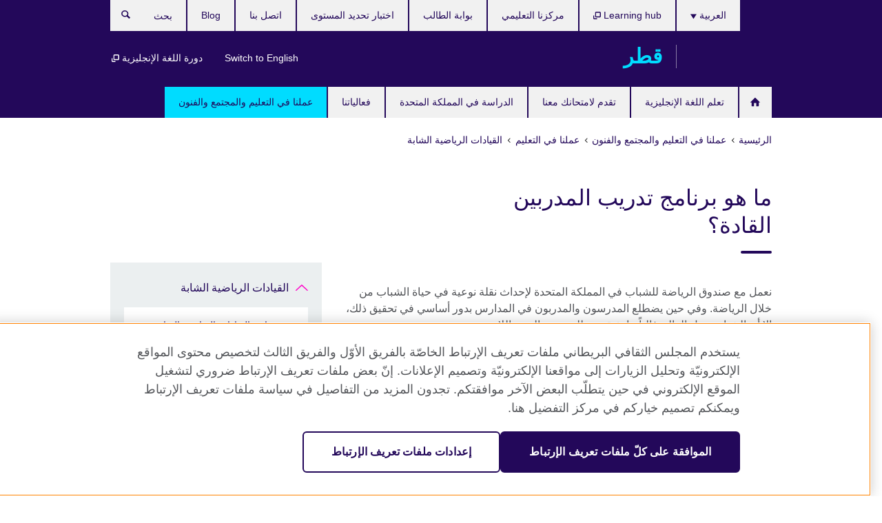

--- FILE ---
content_type: text/html; charset=utf-8
request_url: https://www.britishcouncil.qa/programmes/education/youth-sports-leadership-trainer
body_size: 11167
content:
<!DOCTYPE html>
<html lang="ar"
      dir="rtl"
      class="rtl">
<head>
  <!--[if IE]><![endif]-->
<meta http-equiv="Content-Type" content="text/html; charset=utf-8" />
<script> dataLayer = [{"pageTitle":"\u0645\u0627 \u0647\u0648 \u0628\u0631\u0646\u0627\u0645\u062c \u062a\u062f\u0631\u064a\u0628 \u0627\u0644\u0645\u062f\u0631\u0628\u064a\u0646 \u0627\u0644\u0642\u0627\u062f\u0629\u061f                                                          ","pageCategory":"general_info"}] </script>
<!-- OneTrust Cookies Consent Notice start -->
    <script>window.dataLayer = window.dataLayer || []; function gtag(){dataLayer.push(arguments);} gtag("set", "developer_id.dNzMyY2", true); gtag("consent", "default", {"analytics_storage": "granted"}); gtag("consent", "default", {"ad_storage": "denied"}); gtag("consent", "default", {"ad_personalization": "denied"}); gtag("consent", "default", {"ad_user_data": "denied"});</script>
	<script src="https://cdn.cookielaw.org/scripttemplates/otSDKStub.js" data-document-language="true"
	type="text/javascript" charset="UTF-8" data-domain-script="504fa2ab-b7d2-4f54-a7d2-c554d01ef0b2"></script>
	<script type="text/javascript">
	function OptanonWrapper() { }
	</script><!-- OneTrust Cookies Consent Notice end --><!-- Google Tag Manager -->
<script>
  (function (w,d,s,l,i) {
w[l] = w[l]||[];w[l].push({'gtm.start':new Date().getTime(),event:'gtm.js'});var f = d.getElementsByTagName(s)[0],j = d.createElement(s),dl = l != 'dataLayer' ? '&l=' + l : '';j.async = true;j.src = '//www.googletagmanager.com/gtm.js?id=' + i + dl;f.parentNode.insertBefore(j,f);})(window,document,'script','dataLayer','GTM-WKD4KC');
</script>
<!-- End Google Tag Manager -->
<meta name="WT.sp" content="Qatar;SBU-Education" />
<link href="https://www.britishcouncil.qa/programmes/education/youth-sports-leadership-trainer" rel="alternate"  hreflang="x-default" /><link href="https://www.britishcouncil.qa/programmes/education/youth-sports-leadership-trainer" rel="alternate" hreflang="ar-QA" />
<link href="https://www.britishcouncil.qa/en/programmes/education/youth-sports-leadership-trainer" rel="alternate" hreflang="en-QA" />
<meta property="og:image" content="https://www.britishcouncil.qa/sites/default/files/ksa_6.jpg" />
<link rel="shortcut icon" href="https://www.britishcouncil.qa/profiles/solas2/themes/solas_ui/favicon.ico" type="image/vnd.microsoft.icon" />
<meta name="description" content="تعرّف على برنامج المدرب الرياضي الوطني وأهدافه." />
<link rel="canonical" href="https://www.britishcouncil.qa/programmes/education/youth-sports-leadership-trainer" />
<meta name="twitter:dnt" content="on" />
  <title>ما هو برنامج تدريب المدربين القادة؟               | British Council قطر</title>
  <meta http-equiv="X-UA-Compatible" content="IE=edge">
  <meta name="HandheldFriendly" content="True">
  <meta name="MobileOptimized" content="320">
  <meta name="viewport" content="width=device-width, initial-scale=1.0">
  <!-- iOS -->
  <link rel="apple-touch-icon" sizes="76x76"
        href="/profiles/solas2/themes/solas_ui/favicons/touch-icon-ipad.png">
  <link rel="apple-touch-icon" sizes="180x180"
        href="/profiles/solas2/themes/solas_ui/favicons/apple-touch-icon.png">
  <!-- Safari -->
  <link rel="mask-icon" color="#23085a"
        href="/profiles/solas2/themes/solas_ui/favicons/safari-pinned-tab.svg">
  <!-- Android -->
  <link rel="shortcut icon" sizes="192x192"
        href="/profiles/solas2/themes/solas_ui/favicons/android-chrome-192x192.png">
  <!-- Microsoft -->
  <meta name="msapplication-TileColor" content="#23085a">
  <meta name="msapplication-config" content="/favicons/browserconfig.xml">
  <meta name="theme-color" content="#ffffff">
  <meta http-equiv="cleartype" content="on">
  <link type="text/css" rel="stylesheet" href="/sites/default/files/advagg_css/css__gUwrWmDSCYDpNT-ZgT90lg3qnBO5bhMRTuszI3FZdGE__NddIO3YqwbFuLJ1SpObv95pgccLJqWX0xe4khRt6KhE__ZjhoFdG9TmOuy3q1Tk9nOX8p4XYwpQn6-liCCBK4Wts.css" media="all" />
<link type="text/css" rel="stylesheet" href="https://sui.britishcouncil.org/2.1.0/css/bc-theme.css" media="all" />
<link type="text/css" rel="stylesheet" href="https://sui.britishcouncil.org/2.1.0/css/bc-theme-ar.css" media="all" />
<link type="text/css" rel="stylesheet" href="/sites/default/files/advagg_css/css__2iJwgf1cA8cewg5Rzw7N1kdks-Ymevv2uNUvfU9F_8s__pPIAwEbg4s8bg9Cd5Pyut31kpi25dPreoMgRIIzILiE__ZjhoFdG9TmOuy3q1Tk9nOX8p4XYwpQn6-liCCBK4Wts.css" media="all" />
  <script src="/sites/default/files/advagg_js/js__XKqiBvZcB9K0EtZgl_-1bz5LyPEH_u8ah8XcuScspq8__2YujpmtfV0cviqjpUJ84wujhW7ha_JqiXl85CalCQYI__ZjhoFdG9TmOuy3q1Tk9nOX8p4XYwpQn6-liCCBK4Wts.js"></script>
<script src="/sites/default/files/advagg_js/js__eYiAm2GBf9Pa-kUJgRFgh9_ZW8m1oBIZfMIxZijeUxE__--6VVGcRgUtQnZAJlJTHVEjtioA1otSZE34ubE_QiMo__ZjhoFdG9TmOuy3q1Tk9nOX8p4XYwpQn6-liCCBK4Wts.js"></script>
<script src="/sites/default/files/advagg_js/js__e0JGo-XExTz8zNBL8Ayk65Ol4pMMmSEkEnm36ExhzwE__aCG2iEFm7Fm9yYUCBqr79pO97HfEm751kmeDrkcuIRE__ZjhoFdG9TmOuy3q1Tk9nOX8p4XYwpQn6-liCCBK4Wts.js"></script>
<script src="/sites/default/files/advagg_js/js__wRlYfEmJm6hjfvuapzq0pNOWP4LXmYMTM_tG7fZ_Bso__BsaKROlqVoH1U-25O4BHSOvj0FOd9mpaW6cDEgy8HfE__ZjhoFdG9TmOuy3q1Tk9nOX8p4XYwpQn6-liCCBK4Wts.js"></script>
<script src="/sites/default/files/advagg_js/js__8P-A628TjkVaWCsCKOrzna9OCN-rc39C6C5trp5RFPc__D6lH7qBKCon04HbHf8blti--3zoDsh24nnLyNcZuprw__ZjhoFdG9TmOuy3q1Tk9nOX8p4XYwpQn6-liCCBK4Wts.js"></script>
<script>
<!--//--><![CDATA[//><!--
jQuery.extend(Drupal.settings, {"basePath":"\/","pathPrefix":"","setHasJsCookie":0,"ajaxPageState":{"theme":"solas_ui","theme_token":"w63xf52I-nyj71tD8tFAS4_jYVPoGW8oJIJh0Qk5K9E","css":{"modules\/system\/system.base.css":1,"modules\/field\/theme\/field.css":1,"profiles\/solas2\/modules\/contrib\/gathercontent\/css\/gathercontent_style.css":1,"modules\/node\/node.css":1,"profiles\/solas2\/modules\/contrib\/relation_add\/relation_add.css":1,"profiles\/solas2\/modules\/custom\/webtrends_simple\/webtrends_data_display\/css\/webtrends_data_display.css":1,"profiles\/solas2\/modules\/contrib\/views\/css\/views.css":1,"https:\/\/sui.britishcouncil.org\/2.1.0\/css\/bc-theme.css":1,"https:\/\/sui.britishcouncil.org\/2.1.0\/css\/bc-theme-ar.css":1,"profiles\/solas2\/modules\/contrib\/ctools\/css\/ctools.css":1,"profiles\/solas2\/modules\/custom\/solas_admin\/solas_admin_menu\/solas_admin_menu.css":1,"modules\/locale\/locale.css":1,"public:\/\/rrssb\/rrssb.0249e962.css":1,"profiles\/solas2\/libraries\/rrssb-plus\/css\/rrssb.css":1,"profiles\/solas2\/themes\/solas_ui\/css\/solas-ui-overrides.css":1,"profiles\/solas2\/themes\/solas_ui\/css\/solas-ui-widgets.css":1,"profiles\/solas2\/themes\/solas_ui\/css\/solas-ui-admin.css":1,"profiles\/solas2\/themes\/solas_ui\/css\/solas-ui-integration.css":1},"js":{"https:\/\/sui.britishcouncil.org\/2.1.0\/scripts\/main.js":1,"profiles\/solas2\/themes\/solas_ui\/js\/init.js":1,"profiles\/solas2\/themes\/solas_ui\/js\/ajax.js":1,"profiles\/solas2\/themes\/solas_ui\/js\/listings.js":1,"profiles\/solas2\/themes\/solas_ui\/js\/filters.js":1,"profiles\/solas2\/themes\/solas_ui\/js\/forms.js":1,"profiles\/solas2\/themes\/solas_ui\/js\/maps.js":1,"profiles\/solas2\/themes\/solas_ui\/js\/bookeo.js":1,"profiles\/solas2\/themes\/solas_ui\/js\/icon-insertion.js":1,"profiles\/solas2\/themes\/solas_ui\/js\/libs\/jquery.validate.min.js":1,"profiles\/solas2\/themes\/solas_ui\/js\/menus.js":1,"profiles\/solas2\/themes\/bootstrap\/js\/bootstrap.js":1,"profiles\/solas2\/modules\/contrib\/jquery_update\/replace\/jquery\/1.8\/jquery.min.js":1,"misc\/jquery-extend-3.4.0.js":1,"misc\/jquery-html-prefilter-3.5.0-backport.js":1,"misc\/jquery.once.js":1,"misc\/drupal.js":1,"misc\/form-single-submit.js":1,"profiles\/solas2\/modules\/contrib\/entityreference\/js\/entityreference.js":1,"profiles\/solas2\/modules\/features\/solas_ct_event\/js\/solas_ct_event.js":1,"profiles\/solas2\/modules\/custom\/solas_field_formatters\/solas_ff_exams_widget\/js\/solas_ff_exams_widget.js":1,"profiles\/solas2\/modules\/custom\/webtrends_simple\/webtrends_data_display\/js\/webtrends_data_display.js":1,"public:\/\/languages\/ar_cJFivhaAqOSrgbmfZgtceCNg-giR3pBInd_nw-S1yOw.js":1,"profiles\/solas2\/modules\/contrib\/field_group\/field_group.js":1,"profiles\/solas2\/modules\/contrib\/rrssb\/rrssb.init.js":1,"profiles\/solas2\/libraries\/rrssb-plus\/js\/rrssb.min.js":1}},"better_exposed_filters":{"views":{"solas_news_alerts":{"displays":{"news_alert":{"filters":[]}}},"promos_test_revs":{"displays":{"block":{"filters":[]}}},"promo_sbar_revs":{"displays":{"block":{"filters":[]}}},"partners":{"displays":{"partners_block":{"filters":[]}}}}},"addSuiIcons":{"accessibility_text":"Opens in a new tab or window."},"urlIsAjaxTrusted":{"\/search":true},"googleMapsApi":{"key":"AIzaSyCaot_vEl5pGDJ35FbtR19srhUErCdgR9k"},"field_group":{"div":"full"},"isFront":false,"rrssb":{"size":"","shrink":"","regrow":"","minRows":"","maxRows":"","prefixReserve":"","prefixHide":"","alignRight":0},"solas_ct_webform":{"serverMaxFileSize":67108864,"currentTheme":"solas_ui"},"password":{"strengthTitle":"Password compliance:"},"type":"setting","bootstrap":{"anchorsFix":"0","anchorsSmoothScrolling":"0","formHasError":1,"popoverEnabled":"0","popoverOptions":{"animation":1,"html":0,"placement":"right","selector":"","trigger":"click","triggerAutoclose":1,"title":"","content":"","delay":0,"container":"body"},"tooltipEnabled":"0","tooltipOptions":{"animation":1,"html":0,"placement":"auto left","selector":"","trigger":"hover focus","delay":0,"container":"body"}}});
//--><!]]>
</script>

<script>(window.BOOMR_mq=window.BOOMR_mq||[]).push(["addVar",{"rua.upush":"false","rua.cpush":"false","rua.upre":"false","rua.cpre":"false","rua.uprl":"false","rua.cprl":"false","rua.cprf":"false","rua.trans":"","rua.cook":"false","rua.ims":"false","rua.ufprl":"false","rua.cfprl":"false","rua.isuxp":"false","rua.texp":"norulematch","rua.ceh":"false","rua.ueh":"false","rua.ieh.st":"0"}]);</script>
                              <script>!function(e){var n="https://s.go-mpulse.net/boomerang/";if("False"=="True")e.BOOMR_config=e.BOOMR_config||{},e.BOOMR_config.PageParams=e.BOOMR_config.PageParams||{},e.BOOMR_config.PageParams.pci=!0,n="https://s2.go-mpulse.net/boomerang/";if(window.BOOMR_API_key="GFYB7-E28QN-UXTEV-T9AT2-PFUUJ",function(){function e(){if(!o){var e=document.createElement("script");e.id="boomr-scr-as",e.src=window.BOOMR.url,e.async=!0,i.parentNode.appendChild(e),o=!0}}function t(e){o=!0;var n,t,a,r,d=document,O=window;if(window.BOOMR.snippetMethod=e?"if":"i",t=function(e,n){var t=d.createElement("script");t.id=n||"boomr-if-as",t.src=window.BOOMR.url,BOOMR_lstart=(new Date).getTime(),e=e||d.body,e.appendChild(t)},!window.addEventListener&&window.attachEvent&&navigator.userAgent.match(/MSIE [67]\./))return window.BOOMR.snippetMethod="s",void t(i.parentNode,"boomr-async");a=document.createElement("IFRAME"),a.src="about:blank",a.title="",a.role="presentation",a.loading="eager",r=(a.frameElement||a).style,r.width=0,r.height=0,r.border=0,r.display="none",i.parentNode.appendChild(a);try{O=a.contentWindow,d=O.document.open()}catch(_){n=document.domain,a.src="javascript:var d=document.open();d.domain='"+n+"';void(0);",O=a.contentWindow,d=O.document.open()}if(n)d._boomrl=function(){this.domain=n,t()},d.write("<bo"+"dy onload='document._boomrl();'>");else if(O._boomrl=function(){t()},O.addEventListener)O.addEventListener("load",O._boomrl,!1);else if(O.attachEvent)O.attachEvent("onload",O._boomrl);d.close()}function a(e){window.BOOMR_onload=e&&e.timeStamp||(new Date).getTime()}if(!window.BOOMR||!window.BOOMR.version&&!window.BOOMR.snippetExecuted){window.BOOMR=window.BOOMR||{},window.BOOMR.snippetStart=(new Date).getTime(),window.BOOMR.snippetExecuted=!0,window.BOOMR.snippetVersion=12,window.BOOMR.url=n+"GFYB7-E28QN-UXTEV-T9AT2-PFUUJ";var i=document.currentScript||document.getElementsByTagName("script")[0],o=!1,r=document.createElement("link");if(r.relList&&"function"==typeof r.relList.supports&&r.relList.supports("preload")&&"as"in r)window.BOOMR.snippetMethod="p",r.href=window.BOOMR.url,r.rel="preload",r.as="script",r.addEventListener("load",e),r.addEventListener("error",function(){t(!0)}),setTimeout(function(){if(!o)t(!0)},3e3),BOOMR_lstart=(new Date).getTime(),i.parentNode.appendChild(r);else t(!1);if(window.addEventListener)window.addEventListener("load",a,!1);else if(window.attachEvent)window.attachEvent("onload",a)}}(),"".length>0)if(e&&"performance"in e&&e.performance&&"function"==typeof e.performance.setResourceTimingBufferSize)e.performance.setResourceTimingBufferSize();!function(){if(BOOMR=e.BOOMR||{},BOOMR.plugins=BOOMR.plugins||{},!BOOMR.plugins.AK){var n=""=="true"?1:0,t="",a="gqhedeixfuxms2l5f6pq-f-f397e3700-clientnsv4-s.akamaihd.net",i="false"=="true"?2:1,o={"ak.v":"39","ak.cp":"35045","ak.ai":parseInt("251977",10),"ak.ol":"0","ak.cr":9,"ak.ipv":4,"ak.proto":"h2","ak.rid":"54387678","ak.r":47370,"ak.a2":n,"ak.m":"b","ak.n":"essl","ak.bpcip":"52.14.65.0","ak.cport":52116,"ak.gh":"23.208.24.73","ak.quicv":"","ak.tlsv":"tls1.3","ak.0rtt":"","ak.0rtt.ed":"","ak.csrc":"-","ak.acc":"","ak.t":"1769811871","ak.ak":"hOBiQwZUYzCg5VSAfCLimQ==Bk9Qd0YxgZfVlTxpTEUo9kEz+rYBJE7AaosUr+nsEAL5PktEvApQC5Ie5AGhxr75FdPhGGafcTQ9xO1gyg9f0nTElOO8MiMpG6l/H+as8//N7UOxvv0jeff4yZ46W6flshZqrn9TBsW4Qfjw8tquc8DJ9npUSmf9P8H7D4S1l2KIp1tJsEAWUI1gjiMKJLCQWHUma7RJTcR3hTQp+1U1s+ySFkXNNHAMNIv4rMQRSHWQiODbZohnVeNRz86oCY0Nh8dSCZdvin0wqKr14Wzc95iQ3cD3+F8WbU+W/az9I6e24qtYAtf1aauPfhVR2WSlLdmBBNE1H21EtA11ow3uDyuGF6CT0xAm/xZc9+lneRnRNL6HJm7wBF0QslM9pvIGdmSe+G1KU8o+rmyICdY2BHaTA8KGtHJHkqIy0bzEMe4=","ak.pv":"656","ak.dpoabenc":"","ak.tf":i};if(""!==t)o["ak.ruds"]=t;var r={i:!1,av:function(n){var t="http.initiator";if(n&&(!n[t]||"spa_hard"===n[t]))o["ak.feo"]=void 0!==e.aFeoApplied?1:0,BOOMR.addVar(o)},rv:function(){var e=["ak.bpcip","ak.cport","ak.cr","ak.csrc","ak.gh","ak.ipv","ak.m","ak.n","ak.ol","ak.proto","ak.quicv","ak.tlsv","ak.0rtt","ak.0rtt.ed","ak.r","ak.acc","ak.t","ak.tf"];BOOMR.removeVar(e)}};BOOMR.plugins.AK={akVars:o,akDNSPreFetchDomain:a,init:function(){if(!r.i){var e=BOOMR.subscribe;e("before_beacon",r.av,null,null),e("onbeacon",r.rv,null,null),r.i=!0}return this},is_complete:function(){return!0}}}}()}(window);</script></head>
<body
  class="page-node-5581 node-type-general-info i18n-ar" >
  <!-- Google Tag Manager -->
<noscript>
<iframe src="//www.googletagmanager.com/ns.html?id=GTM-WKD4KC&pageTitle=%D9%85%D8%A7%20%D9%87%D9%88%20%D8%A8%D8%B1%D9%86%D8%A7%D9%85%D8%AC%20%D8%AA%D8%AF%D8%B1%D9%8A%D8%A8%20%D8%A7%D9%84%D9%85%D8%AF%D8%B1%D8%A8%D9%8A%D9%86%20%D8%A7%D9%84%D9%82%D8%A7%D8%AF%D8%A9%D8%9F%20%20%20%20%20%20%20%20%20%20%20%20%20%20%20%20%20%20%20%20%20%20%20%20%20%20%20%20%20%20%20%20%20%20%20%20%20%20%20%20%20%20%20%20%20%20%20%20%20%20%20%20%20%20%20%20%20%20&pageCategory=general_info" height="0" width="0" style="display:none;visibility:hidden"></iframe>
</noscript>
<!-- End Google Tag Manager -->
  <div id="skip-link">
    <a href="#main-content"
       class="element-invisible element-focusable">Skip to main content</a>
  </div>
<header role="banner" class="navbar bc-navbar-default bc-navbar-has-support-area">
  <div class="container">
    <h2 class="navbar-header">
      <div class="navbar-brand">
                  <a class="bc-brand-logo"
             href="/">British Council قطر</a>
                                          <span class="bc-brand-slogan">قطر</span>
              </div>
    </h2>

          <div class="bc-btn-navbar-group" role="group" aria-label="navbar-group">
        <button type="button" class="btn btn-default bc-menu-toggle" data-target=".mega-menu .navbar-nav">
          القائمة          <div class="menu-icon">
            <span></span>
            <span></span>
            <span></span>
            <span></span>
          </div>
        </button>
      </div>
    
          <nav role="navigation" class="mega-menu">
                  <ul class="nav navbar-nav bc-primary-nav bc-navbar-nav-has-home-icon"><li class="first leaf"><a href="/" title="">الرئيسية</a></li>
<li class="expanded"><a href="/english">تعلم اللغة الإنجليزية</a><ul class="dropdown-menu"><li class="first leaf"><a href="/english/health-safety-precautions">نرحّب مجدداً بطلابنا في مركزنا</a></li>
<li class="collapsed"><a href="/english/courses-children">اللغة الإنجليزية للصغار والشباب</a></li>
<li class="collapsed"><a href="/english/courses-adults">اللغة الإنجليزية للكبار</a></li>
<li class="collapsed"><a href="/english/courses-academics">الدورات التحضيرية للIELTS</a></li>
<li class="collapsed"><a href="/english/business-courses">اللغة الإنجليزية لمكان العمل</a></li>
<li class="leaf"><a href="/english/corporate-solutions">تدريبات وتقييمات للشركات</a></li>
<li class="leaf"><a href="/english/doha-school">مركزنا التعليمي في الدوحة</a></li>
<li class="collapsed"><a href="/english/register">كيف أسجل في دورات اللغة الإنجليزية</a></li>
<li class="last collapsed"><a href="/english/learn-online">تعلم الإنجليزية عبر الانترنت</a></li>
</ul></li>
<li class="expanded"><a href="/exam">تقدم لامتحانك معنا</a><ul class="dropdown-menu"><li class="first collapsed"><a href="/exam/ielts">تقدم لامتحان &quot;IELTS&quot; مع المجلس الثقافي البريطاني</a></li>
<li class="leaf"><a href="/exam/ielts/uk-visas-immigration">امتحان IELTS للتأشيرات والهجرة الى المملكة المتحدة (UKVI)</a></li>
<li class="collapsed"><a href="/exam/igcse-school">امتحانات &quot;IGCSE/International GCSE&quot; وامتحانات المدارس</a></li>
<li class="collapsed"><a href="/exam/professional-university">الامتحانات المهنيه والجامعية</a></li>
<li class="collapsed"><a href="/exam/aptis">&#039;Aptis&#039; - اختبار اللغة الإنجليزية للمؤسسات</a></li>
<li class="collapsed"><a href="/exam/cambridge">امتحانات كامبردج للغة الإنجليزية</a></li>
<li class="collapsed"><a href="/exam/schools-institutions">معلومات للمدارس والمؤسسات التعليمية</a></li>
<li class="last collapsed"><a href="/exam/why-take">لماذا تقدم امتحانك مع المجلس الثقافي البريطاني؟</a></li>
</ul></li>
<li class="expanded"><a href="/study-uk">الدراسة في المملكة المتحدة</a><ul class="dropdown-menu"><li class="first collapsed"><a href="/study-uk/alumni-awards-2025">جوائز الخريجين 2025</a></li>
<li class="leaf"><a href="/programmes/education/%D9%85%D8%B1%D9%83%D8%B2-%D8%AA%D8%AF%D8%B1%D9%8A%D8%A8-%D9%88%D9%81%D8%B9%D8%A7%D9%84%D9%8A%D8%A7%D8%AA-%D8%A7%D9%84%D9%88%D9%83%D9%84%D8%A7%D8%A1-%D9%88%D8%A7%D9%84%D9%85%D8%B3%D8%AA%D8%B4%D8%A7%D8%B1%D9%8A%D9%86-%D9%84%D9%80-%D8%A7%D9%84%D9%85%D9%85%D9%84%D9%83%D8%A9-%D8%A7%D9%84%D9%85%D8%AA%D8%AD%D8%AF%D8%A9">مركز تدريب وفعاليات الوكلاء والمستشارين لـ المملكة المتحدة</a></li>
<li class="leaf"><a href="/study-uk/want">هل ترغب في الدراسة في المملكة المتحدة؟</a></li>
<li class="leaf"><a href="/study-uk/scholarships-funding">المنح الدراسية والدعم المالي</a></li>
<li class="last collapsed"><a href="/study-uk/myfutureisunique">#مستقبلي غير...قصص الخرّيجين</a></li>
</ul></li>
<li class="leaf"><a href="/events">فعالياتنا</a></li>
<li class="last expanded active-trail active"><a href="/programmes" class="active-trail active-trail">عملنا في التعليم والمجتمع والفنون</a><ul class="dropdown-menu"><li class="first collapsed"><a href="/programmes/arts">عملنا في الفنون</a></li>
<li class="expanded active-trail active"><a href="/programmes/education" class="active-trail active-trail">عملنا في التعليم</a><ul class="dropdown-menu"><li class="first leaf"><a href="/programmes/education/qatar-research-excellence-workshop">البرنامج التدريبي للتميز البحثي في قطر</a></li>
<li class="leaf"><a href="/programmes/education/FameLab">مختبر الشهرة</a></li>
<li class="expanded active-trail active"><a href="/programmes/education/youth-sports-leadership" class="active-trail active-trail">القيادات الرياضية الشابة</a><ul class="dropdown-menu"><li class="first leaf"><a href="/programmes/education/youth-sports-leadership-about">عن برنامج القيادات الرياضية الشابة</a></li>
<li class="leaf"><a href="/programmes/education/youth-sports-leadership-five-reasons">خمسة أسباب يستطيع من خلالها المدرب الرياضي تغيير حياة الاشخاص</a></li>
<li class="leaf active-trail active"><a href="/programmes/education/youth-sports-leadership-trainer" class="active-trail active-trail active-trail active-trail active">ما هو برنامج تدريب المدربين القادة؟</a></li>
<li class="leaf"><a href="/programmes/education/youth-sports-leadership-encourage-sports">3 أشياء يمكنك القيام بها لتشجيع الرياضة في مدرستك</a></li>
<li class="last leaf"><a href="/programmes/education/youth-sports-leadership-award">جائزة الرياضة للشباب</a></li>
</ul></li>
<li class="leaf"><a href="/%D9%85%D9%84%D8%AA%D9%82%D9%8A-%D8%B9%D9%84%D9%85%D9%8A-%D9%81%D9%89-%D8%A7%D9%84%D9%85%D9%85%D9%84%D9%83%D8%A9-%D8%A7%D9%84%D9%85%D8%AA%D8%AD%D8%AF%D8%A9-%D9%88%D8%AF%D9%88%D9%84-%D8%A7%D9%84%D8%AE%D9%84%D9%8A%D8%AC">ملتقي علمي فى المملكة المتحدة ودول الخليج</a></li>
<li class="leaf"><a href="/programmes/education/Qatar-UK-Research-Networking-Programme">برنامج شبكة البحوث المملكة المتحدة قطر</a></li>
<li class="leaf"><a href="/programmes/education/arabic-language-culture">اللغة والثقافة العربية في المملكة المتحدة</a></li>
<li class="leaf"><a href="/programmes/education/cafe-scientifique">المقهى العلمي</a></li>
<li class="leaf"><a href="/programmes/education/going-global">مؤتمر &quot;Going Global&quot;</a></li>
<li class="leaf"><a href="/programmes/education/support-english-teachers-and-learners">دعم معلمي ومتعلمي اللغة الإنجليزية</a></li>
<li class="leaf"><a href="/programmes/education/The-Relationship-between-English-and-Employability">بحث حول العلاقة بين اللغة الإنجليزية وفرص الحصول على وظيفة</a></li>
<li class="collapsed"><a href="/programmes/education/intercultural-fluency">التواصل بين الثقافات</a></li>
<li class="collapsed"><a href="/programmes/education/ruwwad">الرُواد: &quot;تطوير قادة المستقبل&quot;</a></li>
<li class="last leaf"><a href="/programmes/education/transnational-education">دراسة حول مدى استدامة الشراكات الدولية في مجال التعليم العالي في كلٍ من مصر، قطر والإمارات العربية المتحدة</a></li>
</ul></li>
<li class="collapsed"><a href="/programmes/society">عملنا في المجتمع</a></li>
<li class="leaf"><a href="/programmes/qatar-environment-champions">روَّاد البيئة في قطر</a></li>
<li class="last collapsed"><a href="/programmes/championsofscience">#بطلات_ العلوم</a></li>
</ul></li>
</ul>                          <ul class="bc-navbar-support">
                          <li class="hidden-xs hidden-sm">
                <nav>
                  
  <div class="sr-only">اختر لغتك</div>

<ul class="nav navbar-nav bc-navbar-lang-switcher">
  <li class="dropdown">
    <a href="#" class="bc-dropdown-toggle">
      العربية      <svg class="bc-svg bc-svg-down-dir" aria-hidden="true">
  <use xlink:href="#icon-down-dir"></use>
</svg>
    </a>
    <div class="item-list"><ul class="dropdown-menu"><li class="list-item-class active first"><a href="/programmes/education/youth-sports-leadership-trainer" class="active">العربية</a></li>
<li class="list-item-class last"><a href="/en/programmes/education/youth-sports-leadership-trainer">English</a></li>
</ul></div>  </li>
</ul>
                </nav>
              </li>
                                      <li class="bc-promo-links">
                <ul class="nav navbar-nav"><li class="first leaf"><a href="https://www.britishcouncil.qa/en" title="">Switch to English</a></li>
<li class="last leaf"><a href="https://myclass.britishcouncil.org/v2/student/login" title="Opens in a new tab or window." target="_blank">دورة اللغة الإنجليزية <svg class="bc-svg bc-svg-popup"  aria-label="Opens in a new tab or window.">
  <use xlink:href="#icon-popup"></use>
</svg>
</a></li>
</ul>              </li>
                                      <li>
                <ul class="nav navbar-nav"><li class="first leaf"><a href="https://learninghub.britishcouncil.org/d2l/login" title="Opens in a new tab or window." target="_blank">Learning hub <svg class="bc-svg bc-svg-popup"  aria-label="Opens in a new tab or window.">
  <use xlink:href="#icon-popup"></use>
</svg>
</a></li>
<li class="leaf"><a href="/english/doha-school" title="">مركزنا التعليمي</a></li>
<li class="leaf"><a href="https://english-courses.britishcouncil.org/qa/portal/n/skypepi-75" title="">بوابة الطالب</a></li>
<li class="leaf"><a href="/english/register" title="">اختبار تحديد المستوى</a></li>
<li class="leaf"><a href="/about/contact">اتصل بنا</a></li>
<li class="last leaf"><a href="/blog" title="">Blog</a></li>
</ul>              </li>
                                      <li>
                <a data-target=".bc-navbar-search" class="bc-btn-search bc-search-toggle">
                  <svg class="bc-svg bc-svg-search" aria-hidden="true">
  <use xlink:href="#icon-search"></use>
</svg>
                  Show search                </a>
                <div class="bc-navbar-search">
                  

<form action="/search" method="get" id="views-exposed-form-elastic-search-search-blk" accept-charset="UTF-8"><div>
<div class="input-group">
            <label class="sr-only" for="edit-search-api-views-fulltext">
        بحث      </label>
        <div class="form-item-search-api-views-fulltext form-group">
 <input placeholder="بحث" class="form-control form-text" type="text" id="edit-search-api-views-fulltext" name="search_api_views_fulltext" value="" size="30" maxlength="128" />
</div>
    <span class="input-group-btn">
    <button type="submit" id="edit-submit-elastic-search" name="" value="بحث" class="btn btn-primary form-submit form-submit">بحث</button>
  </span>
</div>
</div></form>                  <a href="#navbar-search-form" class="bc-btn-close bc-search-toggle" data-target=".bc-navbar-search">
                    <svg class="bc-svg bc-svg-cross" aria-hidden="true">
  <use xlink:href="#icon-cross"></use>
</svg>
                    Close search                  </a>
                </div>
              </li>
                                      <li class="hidden-md hidden-lg">
                
  <div class="sr-only">اختر لغتك</div>

<ul class="nav navbar-nav bc-navbar-lang-switcher">
  <li class="dropdown">
    <a href="#" class="bc-dropdown-toggle">
      العربية      <svg class="bc-svg bc-svg-down-dir" aria-hidden="true">
  <use xlink:href="#icon-down-dir"></use>
</svg>
    </a>
    <div class="item-list"><ul class="dropdown-menu"><li class="list-item-class active first"><a href="/programmes/education/youth-sports-leadership-trainer" class="active">العربية</a></li>
<li class="list-item-class last"><a href="/en/programmes/education/youth-sports-leadership-trainer">English</a></li>
</ul></div>  </li>
</ul>
              </li>
                      </ul>
              </nav>
    
      </div>
</header>


<div class="main-container container">

  
  
        
  
  
      <ol vocab="https://schema.org/" typeof="BreadcrumbList" class="breadcrumb"><li property="itemListElement" typeof="ListItem"><a href="/" property="item" typeof="WebPage"><span property="name">الرئيسية</span></a><meta property="position" content="1"></li><li property="itemListElement" typeof="ListItem"><a href="/programmes" property="item" typeof="WebPage"><span property="name">عملنا في التعليم والمجتمع والفنون</span></a><meta property="position" content="2"></li><li property="itemListElement" typeof="ListItem"><a href="/programmes/education" property="item" typeof="WebPage"><span property="name">عملنا في التعليم</span></a><meta property="position" content="3"></li><li property="itemListElement" typeof="ListItem"><a href="/programmes/education/youth-sports-leadership" property="item" typeof="WebPage"><span property="name">القيادات الرياضية الشابة</span></a><meta property="position" content="4"></li></ol>  
      <div class="page-header">
      <div class="row">
        <div class="col-xs-12 col-md-8">
                    <h1>ما هو برنامج تدريب المدربين القادة؟                                                          </h1>
                  </div>
      </div>
    </div>
  
      <div class="row bc-context-nav">
      <div class="col-xs-12 hidden-md hidden-lg">
        

<div class="bc-btn-secondary-nav-group" role="group" aria-label="navbar-group">
  <button type="button" class="btn btn-default bc-menu-toggle" data-target=".bc-nav-subnav">
    في هذا القسم    <div class="menu-icon">
      <span></span>
      <span></span>
      <span></span>
      <span></span>
    </div>
  </button>
</div>


<nav class="bc-nav-subnav">
        <div class="bc-nav-title">
    <a href="/programmes/education/youth-sports-leadership" class="active-trail active-trail active-trail">القيادات الرياضية الشابة</a>  </div>
    <ul class="nav"><li class="first leaf menu-mlid-6670"><a href="/programmes/education/youth-sports-leadership-about">عن برنامج القيادات الرياضية الشابة</a></li>
<li class="leaf menu-mlid-6671"><a href="/programmes/education/youth-sports-leadership-five-reasons">خمسة أسباب يستطيع من خلالها المدرب الرياضي تغيير حياة الاشخاص</a></li>
<li class="leaf active-trail active menu-mlid-6672 active"><a href="/programmes/education/youth-sports-leadership-trainer" class="active-trail active-trail active-trail active-trail active-trail active">ما هو برنامج تدريب المدربين القادة؟</a></li>
<li class="leaf menu-mlid-6673"><a href="/programmes/education/youth-sports-leadership-encourage-sports">3 أشياء يمكنك القيام بها لتشجيع الرياضة في مدرستك</a></li>
<li class="last leaf menu-mlid-6674"><a href="/programmes/education/youth-sports-leadership-award">جائزة الرياضة للشباب</a></li>
</ul></nav>
      </div>
    </div>
  
  
  <div class="row">
    
    <section role="main" class="col-xs-12 col-md-8">
      <a id="main-content"></a>

      
            
  




<!--Field name: field_generic_media-->
  <figure class="bc-item"><figure class="bc-media-detail">
  
<!--Field name: field_image-->
  <img class="img-responsive bc-landscape lazyload blur-up" width="630" height="354" alt="" src="https://www.britishcouncil.qa/sites/default/files/styles/bc-landscape-100x56/public/ksa_6.jpg?itok=znwPUtxu" data-sizes="auto" data-srcset="https://www.britishcouncil.qa/sites/default/files/styles/bc-landscape-270x152/public/ksa_6.jpg?itok=A0yr0LbV 270w, https://www.britishcouncil.qa/sites/default/files/styles/bc-landscape-300x169/public/ksa_6.jpg?itok=RinvxBxu 300w, https://www.britishcouncil.qa/sites/default/files/styles/bc-landscape-630x354/public/ksa_6.jpg?itok=_LEQr_wi 630w, https://www.britishcouncil.qa/sites/default/files/styles/bc-landscape-800x450/public/ksa_6.jpg?itok=2e_Q5sph 800w, https://www.britishcouncil.qa/sites/default/files/styles/bc-landscape-950x534/public/ksa_6.jpg?itok=SuVG0pzT 950w, https://www.britishcouncil.qa/sites/default/files/styles/bc-landscape-1280x720/public/ksa_6.jpg?itok=Bb0gS8ZV 1280w, https://www.britishcouncil.qa/sites/default/files/styles/bc-landscape-1440x810/public/ksa_6.jpg?itok=87M0zhcm 1440w" />  </figure>
</figure>

<div><!--Field name: body-->
  <div class="bc-body-text"><p>نعمل مع صندوق الرياضة للشباب في المملكة المتحدة لإحداث نقلة نوعية في حياة الشباب من خلال الرياضة. وفي حين يضطلع المدرسون والمدربون في المدارس بدور أساسي في تحقيق ذلك، إلا أن الشباب حول العالم غالباً ما يفتقرون للتدريب والدعم اللازم.</p>
<p>ففي دولة قطر، عقدنا شراكة مع وزارة التربية والتعليم استناداً لبرنامج "<a href="/programmes/education/youth-sports-leadership-about">القيادات الرياضية للشباب"</a> الذي انطلق العام الماضي، وانتهى في شهر مارس 2018. وتتجسد الخطوات التالية لشركائنا من المعلمين في الانتقال من مستوى "المدرب المحلي"، الى مستوى " المدرب الوطني". يمكنكم متابعة رحلاتهم باستخدام هاشتاج  #رياضة_اكثر_مجتمع_أفضل.</p>
<p dir="RTL"> يتيح البرنامج للمعلمين التعرف على كيفية تسهيل تعلم الكبار والاستعداد لمواصلة تدريب المزيد من المعلمين والمدربين في جميع أنحاء البلاد لنشر المزيد من الوعي والفهم للمهارات الخاصة والتقنيات اللازمة لتعزيز مشاركة الطلاب بشكل فعال في الرياضة. ويكمن الهدف النهائي في تمكين الطلاب من تحمل مسؤولية تعلمهم وتطورهم - على سبيل المثال، من خلال إطلاق نادٍ ما بعد المدرسة يشارك فيه الطلاب الأصغر سناً، وبالتالي نقل فوائد الرياضة إلى المدرسة أو المجتمع الأوسع.</p>
<p dir="RTL">في المراحل الأولى، يخضع المعلمون والمدربون للتدريب على يد شبكة المدربين المؤهلين في صندوق الشباب للرياضة، ويتم بعد ذلك اعتمادهم لتقديم التدريب بشكل مستقل. </p>
<p dir="RTL">هذا العام، سيحظى العديد من المدارس في قطر بفرصة المشاركة في جوائز الرياضة للشباب للمرة الأولى. اعرف المزيد من <a href="/programmes/education/youth-sports-leadership-award" target="_self">المعلومات</a>.</p>
<p dir="RTL">هل أنت مهتم بمعرفة المزيد؟ تواصل مع هبة عصام الدين عبر البريد الالكتروني <a href="mailto:Fynan.Hamadah@sa.britishcouncil.org">Heba.Essameldeen@britishcouncil.org</a> لمعرفة المزيد عن برنامج المدرب الوطني. </p></div>
</div>




<div class="rrssb"><div class="rrssb-prefix">Share this</div><ul class="rrssb-buttons"><li class="rrssb-email"><a href="mailto:?subject=%D9%85%D8%A7%20%D9%87%D9%88%20%D8%A8%D8%B1%D9%86%D8%A7%D9%85%D8%AC%20%D8%AA%D8%AF%D8%B1%D9%8A%D8%A8%20%D8%A7%D9%84%D9%85%D8%AF%D8%B1%D8%A8%D9%8A%D9%86%20%D8%A7%D9%84%D9%82%D8%A7%D8%AF%D8%A9%D8%9F%20%20%20%20%20%20%20%20%20%20%20%20%20%20%20%20%20%20%20%20%20%20%20%20%20%20%20%20%20%20%20%20%20%20%20%20%20%20%20%20%20%20%20%20%20%20%20%20%20%20%20%20%20%20%20%20%20%20&body=https%3A%2F%2Fwww.britishcouncil.qa%2Fprogrammes%2Feducation%2Fyouth-sports-leadership-trainer" ><span class="rrssb-icon"></span><span class="rrssb-text">Email</span></a></li><li class="rrssb-facebook"><a href="https://www.facebook.com/sharer/sharer.php?u=https%3A%2F%2Fwww.britishcouncil.qa%2Fprogrammes%2Feducation%2Fyouth-sports-leadership-trainer" class="popup"><span class="rrssb-icon"></span><span class="rrssb-text">Facebook</span></a></li><li class="rrssb-twitter"><a href="https://twitter.com/intent/tweet?text=%D9%85%D8%A7%20%D9%87%D9%88%20%D8%A8%D8%B1%D9%86%D8%A7%D9%85%D8%AC%20%D8%AA%D8%AF%D8%B1%D9%8A%D8%A8%20%D8%A7%D9%84%D9%85%D8%AF%D8%B1%D8%A8%D9%8A%D9%86%20%D8%A7%D9%84%D9%82%D8%A7%D8%AF%D8%A9%D8%9F%20%20%20%20%20%20%20%20%20%20%20%20%20%20%20%20%20%20%20%20%20%20%20%20%20%20%20%20%20%20%20%20%20%20%20%20%20%20%20%20%20%20%20%20%20%20%20%20%20%20%20%20%20%20%20%20%20%20&url=https%3A%2F%2Fwww.britishcouncil.qa%2Fprogrammes%2Feducation%2Fyouth-sports-leadership-trainer" class="popup"><span class="rrssb-icon"></span><span class="rrssb-text">Twitter</span></a></li><li class="rrssb-linkedin"><a href="https://www.linkedin.com/shareArticle?mini=true&url=https%3A%2F%2Fwww.britishcouncil.qa%2Fprogrammes%2Feducation%2Fyouth-sports-leadership-trainer&title=%D9%85%D8%A7%20%D9%87%D9%88%20%D8%A8%D8%B1%D9%86%D8%A7%D9%85%D8%AC%20%D8%AA%D8%AF%D8%B1%D9%8A%D8%A8%20%D8%A7%D9%84%D9%85%D8%AF%D8%B1%D8%A8%D9%8A%D9%86%20%D8%A7%D9%84%D9%82%D8%A7%D8%AF%D8%A9%D8%9F%20%20%20%20%20%20%20%20%20%20%20%20%20%20%20%20%20%20%20%20%20%20%20%20%20%20%20%20%20%20%20%20%20%20%20%20%20%20%20%20%20%20%20%20%20%20%20%20%20%20%20%20%20%20%20%20%20%20" class="popup"><span class="rrssb-icon"></span><span class="rrssb-text">Linkedin</span></a></li></ul></div>    </section>

          <section class="col-xs-12 col-md-4 bc-col-sidebar" role="complementary">
        
  

<div class="bc-btn-secondary-nav-group" role="group" aria-label="navbar-group">
  <button type="button" class="btn btn-default bc-menu-toggle" data-target=".bc-nav-subnav">
    في هذا القسم    <div class="menu-icon">
      <span></span>
      <span></span>
      <span></span>
      <span></span>
    </div>
  </button>
</div>


<nav class="bc-nav-subnav">
        <div class="bc-nav-title">
    <a href="/programmes/education/youth-sports-leadership" class="active-trail">القيادات الرياضية الشابة</a>  </div>
    <ul class="nav"><li class="first leaf menu-mlid-6670"><a href="/programmes/education/youth-sports-leadership-about">عن برنامج القيادات الرياضية الشابة</a></li>
<li class="leaf menu-mlid-6671"><a href="/programmes/education/youth-sports-leadership-five-reasons">خمسة أسباب يستطيع من خلالها المدرب الرياضي تغيير حياة الاشخاص</a></li>
<li class="leaf active-trail active menu-mlid-6672 active"><a href="/programmes/education/youth-sports-leadership-trainer" class="active-trail active-trail active">ما هو برنامج تدريب المدربين القادة؟</a></li>
<li class="leaf menu-mlid-6673"><a href="/programmes/education/youth-sports-leadership-encourage-sports">3 أشياء يمكنك القيام بها لتشجيع الرياضة في مدرستك</a></li>
<li class="last leaf menu-mlid-6674"><a href="/programmes/education/youth-sports-leadership-award">جائزة الرياضة للشباب</a></li>
</ul></nav>


      </section>  <!-- /#sidebar-second -->
      </div>

  
  
</div>


<footer class="bc-footer">
  <div class="container">
    <div class="row">

              <div class="col-xs-12 col-md-9 col-lg-9">
                                <nav><ul class="bc-footer-nav"><li class="first expanded"><a href="/about">المجلس الثقافي البريطاني في قطر</a><ul><li class="first leaf"><a href="/about/director">رسالة من مدير المجلس الثقافي البريطاني في قطر</a></li>
<li class="leaf"><a href="/about/our-customer-service">خدمة العملاء</a></li>
<li class="leaf"><a href="/about/contact/access/british-council-qatar-doha">الدخول إلى المجلس الثقافي البريطاني</a></li>
<li class="leaf"><a href="/about/health-and-safety">الصحة والسلامة</a></li>
<li class="collapsed"><a href="/about/press">الركن الصحفي</a></li>
<li class="leaf"><a href="/about/jobs">فرص عمل</a></li>
<li class="last leaf"><a href="/about/equality-diversity-inclusion">المساواة والتنوع والإدماج</a></li>
</ul></li>
<li class="expanded"><a href="/partnerships">شركاء المجلس الثقافي البريطاني</a><ul><li class="first leaf"><a href="/partnerships/why-partner">لماذا تعمل معنا؟</a></li>
<li class="leaf"><a href="/partnerships/our-partners">من هم شركاؤنا</a></li>
<li class="leaf"><a href="/partnerships/contact" title="">اتصل بنا للاستفسار عن الشراكات</a></li>
<li class="leaf"><a href="/partnerships/ielts-local-partners">شركاؤنا المحلييون لامتحان IELTS</a></li>
<li class="collapsed"><a href="/partnerships/success-stories">قصص النجاح</a></li>
<li class="last leaf"><a href="https://www.britishcouncil.org/work/affiliate?country=qa" title="">Affiliate marketing</a></li>
</ul></li>
<li class="last expanded"><a href="/teach">تدريس اللغة الإنجليزية</a><ul><li class="first leaf"><a href="/teach/professional-network">شبكة محترفي تدريس اللغة الإنجليزية</a></li>
<li class="collapsed"><a href="/teach/online-development-courses">دورات تطوير المعلمين الالكترونية</a></li>
<li class="last collapsed"><a href="/teach/apps">تطبيقات الهاتف الجوال للمعلمين</a></li>
</ul></li>
</ul></nav>
                                      </div>
      
              <div class="col-xs-12 col-md-3 col-lg-3">
                              <div class="h3 bc-social-media-title">تواصل معنا</div><ul class="bc-social-media"><li class="first leaf"><a href="https://www.facebook.com/BritishCouncilQatar" title="">Facebook</a></li>
<li class="leaf"><a href="https://www.twitter.com/qaBritish" title="">Twitter</a></li>
<li class="leaf"><a href="https://www.instagram.com/qabritishcouncil/" title="Opens in a new tab or window." target="_blank">Instagram <svg class="bc-svg bc-svg-popup"  aria-label="Opens in a new tab or window.">
  <use xlink:href="#icon-popup"></use>
</svg>
</a></li>
<li class="leaf"><a href="http://www.britishcouncil.qa/rss.xml " title="">RSS</a></li>
<li class="last leaf"><a href="https://www.tiktok.com/@britishcouncilenglish" title="">TikTok</a></li>
</ul>                  </div>
      
              <div class="col-xs-12 col-md-12 col-lg-12">
          <hr class="bc-footer-main-hr-lg">
                              <ul class="bc-site-links"><li class="first leaf"><a href="http://www.britishcouncil.org" title="">موقع المجلس الثقافي البريطاني العالمي</a></li>
<li class="leaf"><a href="/privacy-terms" title="">الخصوصية وشروط الاستخدام</a></li>
<li class="leaf"><a href="/cookies" title="">ملفات تعريف الإرتباط</a></li>
<li class="last leaf"><a href="/sitemap" title="">خريطة الموقع</a></li>
</ul>                  </div>
      
    </div><!-- /row -->

          <div class="bc-copyright">
        

<div>&#169; 2026 British Council</div><p style="direction: rtl;">منظمة المملكة المتحدة الدولية للعلاقات الثقافية والفرص التعليمية.&nbsp;جمعية خيرية مسجلة تحت رقم 209131 (إنجلترا وويلز) وSC03773 (اسكتلندا).</p>      </div>
    
  </div>
</footer>
<script defer="defer" src="https://sui.britishcouncil.org/2.1.0/scripts/main.js"></script>
<script src="/sites/default/files/advagg_js/js__edkPe8YHVhDrSNMLE8TvABtIodwPC0x0-SxOTx4ycOY__irHHxZVVEENhvOG8NpxhyoW4QD6BbNNtRz5aDqJ7mQw__ZjhoFdG9TmOuy3q1Tk9nOX8p4XYwpQn6-liCCBK4Wts.js"></script>
</body>
</html>


--- FILE ---
content_type: application/javascript
request_url: https://www.britishcouncil.qa/sites/default/files/advagg_js/js__eYiAm2GBf9Pa-kUJgRFgh9_ZW8m1oBIZfMIxZijeUxE__--6VVGcRgUtQnZAJlJTHVEjtioA1otSZE34ubE_QiMo__ZjhoFdG9TmOuy3q1Tk9nOX8p4XYwpQn6-liCCBK4Wts.js
body_size: 1448
content:
(function ($) {

/**
 * Prevents consecutive form submissions of identical form values.
 *
 * Repetitive form submissions that would submit the identical form values are
 * prevented, unless the form values are different from the previously
 * submitted values.
 *
 * This is a simplified re-implementation of a user-agent behavior that should
 * be natively supported by major web browsers, but at this time, only Firefox
 * has a built-in protection.
 *
 * A form value-based approach ensures that the constraint is triggered for
 * consecutive, identical form submissions only. Compared to that, a form
 * button-based approach would (1) rely on [visible] buttons to exist where
 * technically not required and (2) require more complex state management if
 * there are multiple buttons in a form.
 *
 * This implementation is based on form-level submit events only and relies on
 * jQuery's serialize() method to determine submitted form values. As such, the
 * following limitations exist:
 *
 * - Event handlers on form buttons that preventDefault() do not receive a
 *   double-submit protection. That is deemed to be fine, since such button
 *   events typically trigger reversible client-side or server-side operations
 *   that are local to the context of a form only.
 * - Changed values in advanced form controls, such as file inputs, are not part
 *   of the form values being compared between consecutive form submits (due to
 *   limitations of jQuery.serialize()). That is deemed to be acceptable,
 *   because if the user forgot to attach a file, then the size of HTTP payload
 *   will most likely be small enough to be fully passed to the server endpoint
 *   within (milli)seconds. If a user mistakenly attached a wrong file and is
 *   technically versed enough to cancel the form submission (and HTTP payload)
 *   in order to attach a different file, then that edge-case is not supported
 *   here.
 *
 * Lastly, all forms submitted via HTTP GET are idempotent by definition of HTTP
 * standards, so excluded in this implementation.
 */
Drupal.behaviors.formSingleSubmit = {
  attach: function () {
    function onFormSubmit (e) {
      var $form = $(e.currentTarget);
      var formValues = $form.serialize();
      var previousValues = $form.attr('data-drupal-form-submit-last');
      if (previousValues === formValues) {
        e.preventDefault();
      }
      else {
        $form.attr('data-drupal-form-submit-last', formValues);
      }
    }

    $('body').once('form-single-submit')
      .delegate('form:not([method~="GET"])', 'submit.singleSubmit', onFormSubmit);
  }
};

})(jQuery);
;/*})'"*/;/*})'"*/
(function ($) {
    'use strict';
    Drupal.behaviors.ACChangeEnterBehavior = {
        attach: function (context, settings) {
            $('input.form-autocomplete', context).once('ac-change-enter-behavior', function() {
                $(this).keypress(function(e) {
                    var ac = $('#autocomplete');
                    if (e.keyCode == 13 && typeof ac[0] != 'undefined') {
                        e.preventDefault();
                        ac.each(function () {
                            if(this.owner.selected == false){
                                this.owner.selectDown();
                            }
                            this.owner.hidePopup();
                        });
                        $(this).trigger('change');
                    }
                });
            });
        }
    };
}(jQuery));
;/*})'"*/;/*})'"*/
/* Source and licensing information for the line(s) below can be found at https://www.britishcouncil.qa/profiles/solas2/modules/features/solas_ct_event/js/solas_ct_event.js. */
(function(e){e(document).ready(function(){if(!e('#edit-field-event-type-und-offline').is(':checked')){e('#edit-field-event-address').hide();e('#edit-field-event-location').hide();e('#edit-field-event-location-name').hide();e('#edit-field-event-address span').removeClass('event-field-required');e('#edit-field-event-location-name label').removeClass('event-field-required')};if(e('#edit-field-event-type-und-offline').is(':checked')){e('#edit-field-event-address span').addClass('event-field-required');e('#edit-field-event-location-name label').addClass('event-field-required')};e('#edit-field-event-type-und-offline').change(function(){e('#edit-field-event-address').toggle();e('#edit-field-event-location').toggle();e('#edit-field-event-location-name').toggle();e('#edit-field-event-address span').addClass('event-field-required');e('#edit-field-event-location-name label').toggleClass('event-field-required')});if(!e('#edit-field-event-type-und-online').is(':checked')){e('#edit-field-event-url').hide();e('#edit-field-event-url .form-type-link-field > label').removeClass('event-field-required')};if(e('#edit-field-event-type-und-online').is(':checked')){e('#edit-field-event-url .form-type-link-field > label').addClass('event-field-required')};e('#edit-field-event-type-und-online').change(function(){e('#edit-field-event-url').toggle();e('#edit-field-event-url .form-type-link-field > label').toggleClass('event-field-required')})})})(jQuery);;
/* Source and licensing information for the above line(s) can be found at https://www.britishcouncil.qa/profiles/solas2/modules/features/solas_ct_event/js/solas_ct_event.js. */;/*})'"*/
/* Source and licensing information for the line(s) below can be found at https://www.britishcouncil.qa/profiles/solas2/modules/custom/solas_field_formatters/solas_ff_exams_widget/js/solas_ff_exams_widget.js. */
(function(e){e(document).ready(function(){if(e('#edit-pf-iso-exceptions')&&(e('#edit-field-generic-pf-exam-data-und').val()==='_none')){e('.form-item-pf-iso-exceptions').hide()};e('#edit-field-generic-pf-exam-data-und').on('change',function(){if(this.value==='IELTS'){e('.form-item-pf-iso-exceptions').show()}
else if(this.value==='_none'){e('.form-item-pf-iso-exceptions').hide()}})})})(jQuery);;
/* Source and licensing information for the above line(s) can be found at https://www.britishcouncil.qa/profiles/solas2/modules/custom/solas_field_formatters/solas_ff_exams_widget/js/solas_ff_exams_widget.js. */;/*})'"*/
/* Source and licensing information for the line(s) below can be found at https://www.britishcouncil.qa/profiles/solas2/modules/custom/webtrends_simple/webtrends_data_display/js/webtrends_data_display.js. */
(function(e){Drupal.behaviors.webtrends_data_display={attach:function(t){e('.block-webtrends-data-display .content a.use-ajax').click(function(){e('.block-webtrends-data-display .content a.active-webtrends-button').removeClass('active-webtrends-button');e(this).addClass('active-webtrends-button')});e('.webtrends-list:eq(0)').show();e('.webtrends-data-heading:eq(0)').addClass('active-device-tab');e('.webtrends-data-heading').click(function(){var t=e('.webtrends-data-heading').index(this);e('.webtrends-list').hide();e('.webtrends-list:eq('+t+')').show();e('.webtrends-data-heading.active-device-tab').removeClass('active-device-tab');e(this).addClass('active-device-tab')})}}})(jQuery);;
/* Source and licensing information for the above line(s) can be found at https://www.britishcouncil.qa/profiles/solas2/modules/custom/webtrends_simple/webtrends_data_display/js/webtrends_data_display.js. */;/*})'"*/
